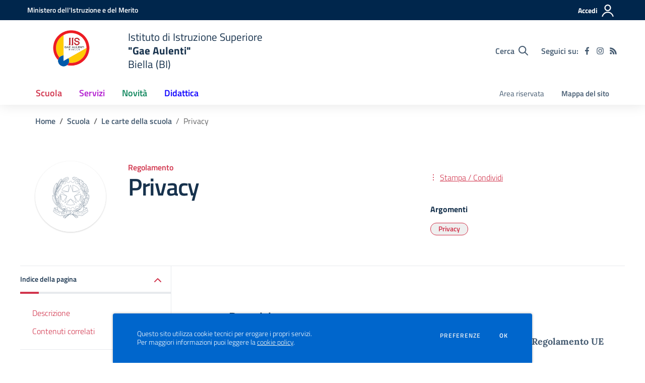

--- FILE ---
content_type: text/css; charset=UTF-8
request_url: https://iisgaeaulenti.edu.it/css/colori-personalizzati.css?v=2023.06.29.1520
body_size: 3284
content:
/* --------------------------------------------------------
 * Theme Name: SCUOLASTICO
 * Theme URI: https://www.scuolastico.it/
 * Author: Karon S.r.l.
 * Author URI: https://www.karon.it/
 * --------------------------------------------------------
 */

#pre-header {
    background-color: #00264c !important;
}
@media (max-width: 991.98px) {
    #access-modal.modal .access-mobile-bg {
        background-color: #00264c !important;
    }
}
@media (min-width: 992px) {
    #access-modal.modal .modal-dialog .modal-content .modal-body::before {
        background-color: #00264c !important;
    }
}

.section-hero-left {
    background-color: #0066cc !important;
    background: unset
}
#foto-principale-home-page.section-hero-left .hero-title h1,
#foto-principale-home-page.section-hero-left .hero-title .h1,
#foto-principale-home-page.section-hero-left .hero-title h2,
#foto-principale-home-page.section-hero-left .hero-title .h2,
#foto-principale-home-page.section-hero-left .hero-title h4,
#foto-principale-home-page.section-hero-left .hero-title .h4 {
    color: #f5f5f0 !important;
}
#foto-principale-home-page.section-hero-left svg {
    fill: #0066cc !important;
}
#foto-principale-home-page.section-hero-left .hero-title a.btn {
    color: #f5f5f0 !important;
    box-shadow: inset 0 0 0 1px #f5f5f0 !important;
}
#foto-principale-home-page.section-hero-left .hero-title a.btn:hover {
    color: rgb(0, 0, 0) !important;
}

.section-banner-avvisi {
    background-color: #ffcc00 !important;
}
.section-banner-avvisi a:first-of-type {
    color: #333333 !important;
}
.section-banner-avvisi .btn-outline-white {
    color: #333333 !important;
    box-shadow: inset 0 0 0 1px #333333 !important;
}
.section-banner-avvisi .btn-outline-white:hover {
    color: rgb(0, 0, 0) !important;
}

.footer-wrapper {
    background-color: #004080 !important;
    color: #FFFFFF !important;
}
.footer-wrapper .logo-footer h1, .footer-wrapper .logo-footer .h1,
.footer-wrapper h3, .footer-wrapper .h3,
.footer-wrapper a,
.footer-wrapper .footer-social
{
    color: #FFFFFF !important;
}
.footer-wrapper .footer-social a svg {
    fill: #FFFFFF !important;
}
.footer-text::before,
.footer-text::after {
    background-color: #FFFFFF !important;
}

.cookiebar {
    background-color: #0066cc !important;
    color: #f5f5f0 !important;
}
.cookiebar a {
    color: #f5f5f0 !important;
}

--- FILE ---
content_type: image/svg+xml
request_url: https://iisgaeaulenti.edu.it/bootstrap-italia/svg/sprite.svg
body_size: 46099
content:
<?xml version="1.0" encoding="utf-8"?><svg xmlns="http://www.w3.org/2000/svg" xmlns:xlink="http://www.w3.org/1999/xlink"><defs><svg viewBox="0 0 24 24" id="it-arrow-down" xmlns="http://www.w3.org/2000/svg"><path d="M17.9 13.2l-5.4 5.3V3h-1v15.5l-5.4-5.3-.7.7 6.6 6.5 6.6-6.5zM12 19z"/><path fill="none" d="M0 0h24v24H0z"/></svg><svg viewBox="0 0 24 24" id="it-arrow-down-circle" xmlns="http://www.w3.org/2000/svg"><path d="M15.6 13.2l.7.7-4.3 4.3-4.3-4.3.7-.7 3.1 3.1V7h1v9.2zM22 12A10 10 0 1112 2a10 10 0 0110 10zm-1 0a9 9 0 10-9 9 9 9 0 009-9z"/><path fill="none" d="M0 0h24v24H0z"/></svg><svg viewBox="0 0 24 24" id="it-arrow-down-triangle" xmlns="http://www.w3.org/2000/svg"><path d="M9.2 12h5.6a1 1 0 01.7 1.7L12 17.3l-3.5-3.6a1 1 0 01.7-1.7z"/><path fill="none" d="M0 0h24v24H0z"/></svg><svg viewBox="0 0 24 24" id="it-arrow-left" xmlns="http://www.w3.org/2000/svg"><path d="M21 11.5H5.5l5.3-5.4-.7-.7L3.6 12l6.5 6.6.7-.7-5.3-5.4H21zM5 12z"/><path fill="none" d="M0 0h24v24H0z"/></svg><svg viewBox="0 0 24 24" id="it-arrow-left-circle" xmlns="http://www.w3.org/2000/svg"><path d="M7.7 11.5H17v1H7.8l3 3.1-.7.7L5.8 12l4.3-4.3.7.7zM22 12A10 10 0 1112 2a10 10 0 0110 10zm-1 0a9 9 0 10-9 9 9 9 0 009-9z"/><path fill="none" d="M0 0h24v24H0z"/></svg><svg viewBox="0 0 24 24" id="it-arrow-left-triangle" xmlns="http://www.w3.org/2000/svg"><path d="M12 9.2v5.6a1 1 0 01-1.7.7L6.8 12l3.5-3.5a1 1 0 011.7.7z"/><path fill="none" d="M0 0h24v24H0z"/></svg><svg viewBox="0 0 24 24" id="it-arrow-right" xmlns="http://www.w3.org/2000/svg"><path d="M13.9 5.4l-.7.7 5.3 5.4H3v1h15.5l-5.3 5.4.7.7 6.6-6.6zM19 12z"/><path fill="none" d="M0 0h24v24H0z"/></svg><svg viewBox="0 0 24 24" id="it-arrow-right-circle" xmlns="http://www.w3.org/2000/svg"><path d="M13.9 7.7l4.3 4.3-4.3 4.3-.7-.7 3.1-3.1H7v-1h9.2l-3-3.1zM22 12A10 10 0 1112 2a10 10 0 0110 10zm-1 0a9 9 0 10-9 9 9 9 0 009-9z"/><path fill="none" d="M0 0h24v24H0z"/></svg><svg viewBox="0 0 24 24" id="it-arrow-right-triangle" xmlns="http://www.w3.org/2000/svg"><path d="M12 14.8V9.2a1 1 0 011.7-.7l3.5 3.5-3.5 3.5a1 1 0 01-1.7-.7z"/><path fill="none" d="M0 0h24v24H0z"/></svg><svg viewBox="0 0 24 24" id="it-arrow-up" xmlns="http://www.w3.org/2000/svg"><path d="M18.6 10.1L12 3.5l-6.6 6.6.7.7 5.4-5.3V21h1V5.5l5.4 5.3zM12 5z"/><path fill="none" d="M0 0h24v24H0z"/></svg><svg viewBox="0 0 24 24" id="it-arrow-up-circle" xmlns="http://www.w3.org/2000/svg"><path d="M12 5.8l4.3 4.3-.7.7-3.1-3.1V17h-1V7.8l-3.1 3-.7-.7zM22 12A10 10 0 1112 2a10 10 0 0110 10zm-1 0a9 9 0 10-9 9 9 9 0 009-9z"/><path fill="none" d="M0 0h24v24H0z"/></svg><svg viewBox="0 0 24 24" id="it-arrow-up-triangle" xmlns="http://www.w3.org/2000/svg"><path d="M14.8 12H9.2a1 1 0 01-.7-1.7L12 6.8l3.5 3.5a1 1 0 01-.7 1.7z"/><path fill="none" d="M0 0h24v24H0z"/></svg><svg viewBox="0 0 24 24" id="it-ban" xmlns="http://www.w3.org/2000/svg"><path d="M12 2C6.5 2 2 6.5 2 12s4.5 10 10 10 10-4.5 10-10S17.5 2 12 2zM5.2 17.6C3.8 16 3.1 14 3.1 11.9s.7-4.1 2.1-5.7l12.7 12.7C14 22 8.3 21.4 5.2 17.6zm13.4.5L5.9 5.4c3.7-3.3 9.4-3 12.7.7 3.1 3.4 3.1 8.6 0 12z"/><path fill="none" d="M0 0h24v24H0z"/></svg><svg viewBox="0 0 24 24" id="it-behance" xmlns="http://www.w3.org/2000/svg"><path fill="none" d="M0 0h24v24H0z"/><path d="M7.83 5.75a8 8 0 011.6.15 3.38 3.38 0 011.24.51c.345.233.62.554.8.93.202.456.298.952.28 1.45a2.68 2.68 0 01-.42 1.54 3.05 3.05 0 01-1.25 1 2.92 2.92 0 011.68 1.15c.393.59.59 1.29.56 2a3.39 3.39 0 01-.32 1.59 3.08 3.08 0 01-1 1.11 4.27 4.27 0 01-1.4.64A6 6 0 018 18H2V5.75h5.83zm-.35 5a2 2 0 001.19-.35c.328-.27.5-.687.46-1.11A1.47 1.47 0 009 8.54a1.16 1.16 0 00-.42-.43A1.8 1.8 0 008 7.9a3.26 3.26 0 00-.7-.06H4.74v2.87l2.74.04zm.15 5.22c.252.003.503-.02.75-.07a2 2 0 00.62-.3 1.39 1.39 0 00.44-.49 1.73 1.73 0 00.16-.8A1.64 1.64 0 009.09 13a2.33 2.33 0 00-1.41-.4H4.74v3.38l2.89-.01zm8.54-.08a2.18 2.18 0 001.58.54 2.24 2.24 0 001.25-.37 1.6 1.6 0 00.65-.79h2.15a4.06 4.06 0 01-1.58 2.29 4.64 4.64 0 01-2.58.69 5.23 5.23 0 01-1.9-.33 4 4 0 01-2.33-2.44 5.25 5.25 0 01-.32-1.89 5.12 5.12 0 01.33-1.86 4.14 4.14 0 01.93-1.49 4.48 4.48 0 011.44-1 4.59 4.59 0 011.85-.36 4.31 4.31 0 012 .44A4 4 0 0121 10.5c.37.505.636 1.08.78 1.69a6.18 6.18 0 01.17 2h-6.38a2.5 2.5 0 00.6 1.7zM19 11.22a1.83 1.83 0 00-1.38-.49 2 2 0 00-1 .2 1.8 1.8 0 00-.62.49 1.62 1.62 0 00-.33.62 2.87 2.87 0 00-.11.59h4a2.4 2.4 0 00-.56-1.41zm-3.93-4.65h4.98v1.21h-4.98V6.57z"/></svg><svg viewBox="0 0 24 24" id="it-bookmark" xmlns="http://www.w3.org/2000/svg"><path d="M18 22.7l-6-6-6 6V2h12v20.7zm-6-7.4l5 5V3H7v17.3l5-5z"/><path fill="none" d="M0 0h24v24H0z"/></svg><svg viewBox="0 0 24 24" id="it-box" xmlns="http://www.w3.org/2000/svg"><path d="M21 2H3v4h1v16h16V6h1V2zm-2 19H5V6h14v15zm1-16H4V3h16v2z"/><path d="M8 8h8v1H8z"/><g><path fill="none" d="M0 0h24v24H0z"/></g></svg><svg viewBox="0 0 24 24" id="it-burger" xmlns="http://www.w3.org/2000/svg"><path d="M22 5v1H2V5zM2 12.5h20v-1H2zM2 19h20v-1H2z"/><path fill="none" d="M0 0h24v24H0z"/></svg><svg viewBox="0 0 24 24" id="it-calendar" xmlns="http://www.w3.org/2000/svg"><path d="M20.5 4H17V3h-1v1H8V3H7v1H3.5A1.5 1.5 0 002 5.5v13A1.5 1.5 0 003.5 20h17a1.5 1.5 0 001.5-1.5v-13A1.5 1.5 0 0020.5 4zm.5 14.5a.5.5 0 01-.5.5h-17a.5.5 0 01-.5-.5v-13a.5.5 0 01.5-.5H7v1h1V5h8v1h1V5h3.5a.5.5 0 01.5.5zM4 8h16v1H4z"/><path fill="none" d="M0 0h24v24H0z"/></svg><svg viewBox="0 0 24 24" id="it-camera" xmlns="http://www.w3.org/2000/svg"><path d="M20.5 20h-17A1.5 1.5 0 012 18.5v-10A1.5 1.5 0 013.5 7h4.3l1.5-2.3a1.5 1.5 0 011.2-.7h3a1.5 1.5 0 011.2.7L16.2 7h4.3A1.5 1.5 0 0122 8.5v10a1.5 1.5 0 01-1.5 1.5zM3.5 8a.5.5 0 00-.5.5v10a.5.5 0 00.5.5h17a.5.5 0 00.5-.5v-10a.5.5 0 00-.5-.5h-4.8l-1.8-2.8-.4-.2h-3l-.4.2L8.3 8zM12 18a5 5 0 115-5 5 5 0 01-5 5zm0-9a4 4 0 104 4 4 4 0 00-4-4zM7 5H4v1h3z"/><path fill="none" d="M0 0h24v24H0z"/></svg><svg viewBox="0 0 24 24" id="it-card" xmlns="http://www.w3.org/2000/svg"><path d="M20.5 5h-17A1.5 1.5 0 002 6.5v11A1.5 1.5 0 003.5 19h17a1.5 1.5 0 001.5-1.5v-11A1.5 1.5 0 0020.5 5zM3 9h18v3H3zm18 8.5a.5.5 0 01-.5.5h-17a.5.5 0 01-.5-.5V13h18zM3 8V6.5a.5.5 0 01.5-.5h17a.5.5 0 01.5.5V8zm5 7H4v-1h4z"/><path fill="none" d="M0 0h24v24H0z"/></svg><svg viewBox="0 0 24 24" id="it-chart-line" xmlns="http://www.w3.org/2000/svg"><path d="M21 20v1H3V3h1v17z"/><path d="M10.5 9.2l2.5 2.5 6-6v3.8h1V4h-5.5v1h3.8L13 10.3l-2.5-2.5-4.3 4.3.6.8z"/><g><path fill="none" d="M0 0h24v24H0z"/></g></svg><svg viewBox="0 0 24 24" id="it-check" xmlns="http://www.w3.org/2000/svg"><path d="M9.6 16.9L4 11.4l.8-.7 4.8 4.8 8.5-8.4.7.7z"/><path fill="none" d="M0 0h24v24H0z"/></svg><svg viewBox="0 0 24 24" id="it-check-circle" xmlns="http://www.w3.org/2000/svg"><path d="M17.1 7.9l.7.7-7.8 7.6-4.7-4.6.7-.7 4 3.9zM22 12A10 10 0 1112 2a10 10 0 0110 10zm-1 0a9 9 0 10-9 9 9 9 0 009-9z"/><path fill="none" d="M0 0h24v24H0z"/></svg><svg viewBox="0 0 24 24" id="it-chevron-left" xmlns="http://www.w3.org/2000/svg"><path d="M14.6 17.2L9 11.6 14.6 6l.8.7-4.9 4.9 4.9 4.9z"/></svg><svg viewBox="0 0 24 24" id="it-chevron-right" xmlns="http://www.w3.org/2000/svg"><path d="M9.8 17.2l-.8-.7 4.9-4.9L9 6.7l.8-.7 5.6 5.6z"/></svg><svg viewBox="0 0 24 24" id="it-clip" xmlns="http://www.w3.org/2000/svg"><path d="M11 22a2.9 2.9 0 01-3-3V6a4 4 0 018 0v10h-1V6a3 3 0 00-6 0v13a2 2 0 004 0V8a1 1 0 00-2 0v8h-1V8a2 2 0 014 0v11a2.9 2.9 0 01-3 3z"/><path fill="none" d="M0 0h24v24H0z"/></svg><svg viewBox="0 0 24 24" id="it-clock" xmlns="http://www.w3.org/2000/svg"><path d="M11.5 5h1v7.5H7v-1h4.5zM22 12A10 10 0 1112 2a10 10 0 0110 10zm-1 0a9 9 0 10-9 9 9 9 0 009-9z"/><path fill="none" d="M0 0h24v24H0z"/></svg><svg viewBox="0 0 24 24" id="it-close" xmlns="http://www.w3.org/2000/svg"><path d="M12.7 12l3.7 3.6-.8.8-3.6-3.7-3.6 3.7-.8-.8 3.7-3.6-3.7-3.6.8-.8 3.6 3.7 3.6-3.7.8.8z"/><path fill="none" d="M0 0h24v24H0z"/></svg><svg viewBox="0 0 24 24" id="it-close-big" xmlns="http://www.w3.org/2000/svg"><path d="M12.7 12l6.7 6.6-.8.8-6.6-6.7-6.6 6.7-.8-.8 6.7-6.6-6.7-6.6.8-.8 6.6 6.7 6.6-6.7.8.8z"/><path fill="none" d="M0 0h24v24H0z"/></svg><svg viewBox="0 0 24 24" id="it-close-circle" xmlns="http://www.w3.org/2000/svg"><path d="M16.3 8.3L12.6 12l3.7 3.6-.7.7-3.7-3.6-3.6 3.6-.7-.7 3.6-3.6-3.6-3.7.7-.7 3.6 3.7 3.7-3.7zM22 12A10 10 0 1112 2a10 10 0 0110 10zm-1 0a9 9 0 10-9 9 9 9 0 009-9z"/><path fill="none" d="M0 0h24v24H0z"/></svg><svg viewBox="0 0 24 24" id="it-code-circle" xmlns="http://www.w3.org/2000/svg"><path d="M19 12l-2.9 2.9-.7-.8 2.1-2.1-2.1-2.1.7-.8zM7.9 9.1L5 12l2.9 2.9.7-.8L6.5 12l2.1-2.1zM22 12A10 10 0 1112 2a10 10 0 0110 10zm-1 0a9 9 0 10-9 9 9 9 0 009-9zM9.6 16.5l1 .3 3.7-9.3-.9-.3z"/><path fill="none" d="M0 0h24v24H0z"/></svg><svg viewBox="0 0 24 24" id="it-collapse" xmlns="http://www.w3.org/2000/svg"><path d="M16.5 15.4l-4.9-4.9-4.9 4.9-.7-.8L11.6 9l5.6 5.6z"/></svg><svg viewBox="0 0 24 24" id="it-comment" xmlns="http://www.w3.org/2000/svg"><path d="M19 3H5a2 2 0 00-2 2v10a2 2 0 002 2h2v5.4l1.7-1.7 3.7-3.7H19a2 2 0 002-2V5a2 2 0 00-2-2zm1 12a.9.9 0 01-1 1h-7l-4 4v-4H5a.9.9 0 01-1-1V5a.9.9 0 011-1h14a.9.9 0 011 1zM9 10a.9.9 0 01-1 1 .9.9 0 01-1-1 .9.9 0 011-1 .9.9 0 011 1zm4 0a1 1 0 01-2 0 1 1 0 012 0zm4 0a1 1 0 01-2 0 1 1 0 012 0z"/><path fill="none" d="M0 0h24v24H0z"/></svg><svg viewBox="0 0 24 24" id="it-copy" xmlns="http://www.w3.org/2000/svg"><path d="M19.5 4H18v-.6A1.5 1.5 0 0016.5 2h-11A1.5 1.5 0 004 3.4v15.2A1.5 1.5 0 005.5 20H7v.6A1.5 1.5 0 008.5 22h11a1.5 1.5 0 001.5-1.4V5.4A1.5 1.5 0 0019.5 4zM5 18.6V3.4a.5.5 0 01.5-.4h11a.5.5 0 01.5.4v15.2a.5.5 0 01-.5.4h-11a.5.5 0 01-.5-.4zm15 2a.5.5 0 01-.5.4h-11a.5.5 0 01-.5-.4V20h8.5a1.5 1.5 0 001.5-1.4V5h1.5a.5.5 0 01.5.4z"/><path fill="none" d="M0 0h24v24H0z"/></svg><svg viewBox="0 0 24 24" id="it-delete" xmlns="http://www.w3.org/2000/svg"><path d="M15.5 4v-.5c0-.8-.7-1.5-1.5-1.5h-4c-.8 0-1.5.7-1.5 1.5V4H3v1h2v15.5c0 .8.7 1.5 1.5 1.5h11c.8 0 1.5-.7 1.5-1.5V5h2V4h-5.5zm-6-.5c0-.3.2-.5.5-.5h4c.3 0 .5.2.5.5V4h-5v-.5zm8.5 17c0 .3-.2.5-.5.5h-11c-.3 0-.5-.2-.5-.5V5h12v15.5z"/><path d="M11.5 8h1v10h-1zM8 8h1v10H8zM15 8h1v10h-1z"/><g><path fill="none" d="M0 0h24v24H0z"/></g></svg><svg viewBox="0 0 24 24" id="it-designers-italia" xmlns="http://www.w3.org/2000/svg"><path d="M8.7 20.2v-13h3.6v13.1l-3.6-.1zM23 10.1h-3.3v6.5c0 .2.1.4.3.6s.4.2.8.2h2.1l.2 2.8c-1.2.3-2.1.4-2.8.4-1.6 0-2.7-.3-3.3-1.1-.6-.7-.9-2-.9-3.9v-12h3.6v3.6H23v2.9zm-19.8 1c-.6 0-1.2-.2-1.6-.6-.4-.4-.6-.9-.6-1.5s.2-1.1.6-1.5c.4-.5.9-.7 1.6-.7s1.1.2 1.5.6c.4.5.6 1 .6 1.6s-.2 1.1-.6 1.5c-.4.4-.9.6-1.5.6z"/><path fill="none" d="M0 0h24v24H0z"/></svg><svg viewBox="0 0 24 24" id="it-download" xmlns="http://www.w3.org/2000/svg"><path d="M12 14.2L7.7 9.9l.7-.7 3.1 3.1V3h1v9.2l3.1-3 .7.7zm7-2.2v7.5a.5.5 0 01-.5.5h-13a.5.5 0 01-.5-.5V12H4v7.5A1.5 1.5 0 005.5 21h13a1.5 1.5 0 001.5-1.5V12z"/><path fill="none" d="M0 0h24v24H0z"/></svg><svg viewBox="0 0 24 24" id="it-error" xmlns="http://www.w3.org/2000/svg"><path d="M11.5 14.2V5.7h1.2v8.5zm-.1 4.1h1.2v-1.8h-1.2zM22 7.9v8.3L16.1 22H7.9L2 16.2V7.9L7.9 2h8.2zm-1 .4L15.7 3H8.3L3 8.3v7.5L8.3 21h7.4l5.3-5.2z"/><path fill="none" d="M0 0h24v24H0z"/></svg><svg viewBox="0 0 24 24" id="it-exchange-circle" xmlns="http://www.w3.org/2000/svg"><path d="M12 2a10 10 0 1010 10A10 10 0 0012 2zm0 19a9 9 0 119-9 9 9 0 01-9 9zm5.1-8.9l.8.8-4.3 4.3a1.5 1.5 0 01-1.1.4 1.5 1.5 0 01-1.1-.4L9 14.7V17H8v-4h4v1H9.7l2.4 2.5h.8zm-6-4.6l-4.2 4.4-.8-.8 4.3-4.3a1.5 1.5 0 011.1-.4 1.5 1.5 0 011.1.4L15 9.3V7h1v4h-4v-1h2.3l-2.4-2.5h-.8z"/><path fill="none" d="M0 0h24v24H0z"/></svg><svg viewBox="0 0 24 24" id="it-expand" xmlns="http://www.w3.org/2000/svg"><path d="M11.6 15.4L6 9.8l.7-.8 4.9 4.9L16.5 9l.7.8z"/></svg><svg viewBox="0 0 24 24" id="it-external-link" xmlns="http://www.w3.org/2000/svg"><path d="M21 3v6h-1V4.7l-7.6 7.7-.8-.8L19.3 4H15V3zm-4 16.5a.5.5 0 01-.5.5h-12a.5.5 0 01-.5-.5v-12a.5.5 0 01.5-.5H12V6H4.5A1.5 1.5 0 003 7.5v12A1.5 1.5 0 004.5 21h12a1.5 1.5 0 001.5-1.5V12h-1z"/><path fill="none" d="M0 0h24v24H0z"/></svg><svg viewBox="0 0 24 24" id="it-facebook" xmlns="http://www.w3.org/2000/svg"><path fill="none" d="M0 0h24v24H0z"/><path d="M13.55 22v-9.11h3.07l.46-3.56h-3.53V7.05c0-1 .29-1.73 1.77-1.73h1.87V2.14A25.14 25.14 0 0014.45 2c-2.72 0-4.58 1.66-4.58 4.7v2.62H6.81v3.57h3.06V22h3.68z"/></svg><svg viewBox="0 0 24 24" id="it-facebook-square" xmlns="http://www.w3.org/2000/svg"><path fill="none" d="M0 0h24v24H0z"/><path d="M20 3H4a1 1 0 00-1 1v16a1 1 0 001 1h8.63v-6.95h-2.37v-2.74h2.34v-2a3.28 3.28 0 013.5-3.6c.705 0 1.41.04 2.11.12v2.44h-1.44c-1.13 0-1.34.53-1.34 1.32v1.74h2.7l-.35 2.72h-2.35v7H20a1 1 0 001-1V4a1 1 0 00-1-1z"/></svg><svg viewBox="0 0 24 24" id="it-file" xmlns="http://www.w3.org/2000/svg"><path d="M14.7 2H6.5A1.5 1.5 0 005 3.5v17A1.5 1.5 0 006.5 22h11a1.5 1.5 0 001.5-1.5V6.3zm.3 1.7L17.3 6h-1.8a.5.5 0 01-.5-.5zM17.5 21h-11a.5.5 0 01-.5-.5v-17a.5.5 0 01.5-.5H14v2.5A1.5 1.5 0 0015.5 7H18v13.5a.5.5 0 01-.5.5zM8 9h8v1H8zm0 2h8v1H8zm0 2h4v1H8z"/><path fill="none" d="M0 0h24v24H0z"/></svg><svg viewBox="0 0 24 24" id="it-files" xmlns="http://www.w3.org/2000/svg"><path d="M15.7 2H7.5A1.5 1.5 0 006 3.5V4h-.5A1.5 1.5 0 004 5.5v15A1.5 1.5 0 005.5 22h11a1.5 1.5 0 001.5-1.5V20h.5a1.5 1.5 0 001.5-1.5V6.3zm.3 1.7L18.3 6h-1.8a.5.5 0 01-.5-.5zm1 16.8a.5.5 0 01-.5.5h-11a.5.5 0 01-.5-.5v-15a.5.5 0 01.5-.5H6v13.5A1.5 1.5 0 007.5 20H17zm1.5-1.5h-11a.5.5 0 01-.5-.5v-15a.5.5 0 01.5-.5H15v2.5A1.5 1.5 0 0016.5 7H19v11.5a.5.5 0 01-.5.5zM9 9h8v1H9zm0 2h8v1H9zm0 2h4v1H9z"/><path fill="none" d="M0 0h24v24H0z"/></svg><svg viewBox="0 0 24 24" id="it-flag" xmlns="http://www.w3.org/2000/svg"><path d="M17.1 8l3.3-5H5V2H4v20h1v-9h15.4l-3.3-5zM5 4h13.6l-2.7 4 2.7 4H5V4z"/><path fill="none" d="M0 0h24v24H0z"/></svg><svg viewBox="0 0 24 24" id="it-flickr" xmlns="http://www.w3.org/2000/svg"><path fill="none" d="M0 0h24v24H0z"/><circle cx="6.73" cy="12" r="4.73"/><circle cx="17.27" cy="12" r="4.73"/></svg><svg viewBox="0 0 24 24" id="it-flickr-square" xmlns="http://www.w3.org/2000/svg"><path fill="none" d="M0 0h24v24H0z"/><path d="M20 4a3.26 3.26 0 00-2.38-1H6.38A3.26 3.26 0 004 4a3.26 3.26 0 00-1 2.37v11.25A3.26 3.26 0 004 20a3.26 3.26 0 002.39 1h11.24A3.38 3.38 0 0021 17.62V6.37A3.26 3.26 0 0020 4zm-9.56 9.77a2.5 2.5 0 01-3.51 0 2.49 2.49 0 010-3.52 2.5 2.5 0 013.51 0 2.49 2.49 0 010 3.52zm6.61 0A2.49 2.49 0 0112.82 12a2.49 2.49 0 014.24-1.76 2.49 2.49 0 010 3.52l-.01.01z"/></svg><svg viewBox="0 0 24 24" id="it-folder" xmlns="http://www.w3.org/2000/svg"><path d="M20 6h-8l-2-2H4a2 2 0 00-2 2v12a2 2 0 002 2h16a2 2 0 002-2V8a2 2 0 00-2-2zm1 12a.9.9 0 01-1 1H4a.9.9 0 01-1-1V6a.9.9 0 011-1h5.6l1.7 1.7.3.3H20a.9.9 0 011 1zM4 8h16v1H4z"/><path fill="none" d="M0 0h24v24H0z"/></svg><svg viewBox="0 0 24 24" id="it-fullscreen" xmlns="http://www.w3.org/2000/svg"><path d="M4 20h4.5v1H3v-5.5h1zM3 8.5h1V4h4.5V3H3zM20 20h-4.5v1H21v-5.5h-1zM15.5 3v1H20v4.5h1V3z"/><g><path fill="none" d="M0 0h24v24H0z"/></g></svg><svg viewBox="0 0 24 24" id="it-funnel" xmlns="http://www.w3.org/2000/svg"><path d="M14 22h-1v-8.65L20.05 3H4l7 10.35V22h-1v-8.35L2.05 2H22l-8 11.65z"/><path fill="none" d="M0 0h24v24H0z"/></svg><svg viewBox="0 0 24 24" id="it-github" xmlns="http://www.w3.org/2000/svg"><path fill="none" d="M0 0h24v24H0z"/><path d="M12 2a10 10 0 00-3.16 19.49c.5.09.68-.22.68-.48v-1.7C6.73 19.91 6.14 18 6.14 18A2.69 2.69 0 005 16.5c-.91-.62.07-.61.07-.61a2.13 2.13 0 011.53 1 2.14 2.14 0 002.91.83 2.16 2.16 0 01.63-1.34c-2.14-.21-4.52-1.07-4.52-4.9a3.89 3.89 0 011-2.69 3.57 3.57 0 01.1-2.64s.84-.27 2.75 1a9.63 9.63 0 015 0c1.91-1.29 2.75-1 2.75-1 .37.835.405 1.78.1 2.64a3.89 3.89 0 011 2.69c0 3.84-2.34 4.68-4.57 4.93.482.49.73 1.164.68 1.85v2.75c0 .33.18.58.69.48A10 10 0 0012 2z"/></svg><svg viewBox="0 0 24 24" id="it-google" xmlns="http://www.w3.org/2000/svg"><path d="M12.545 10.239v3.821h5.445c-.712 2.315-2.647 3.972-5.445 3.972a6.033 6.033 0 110-12.064c1.498 0 2.866.549 3.921 1.453l2.814-2.814A9.969 9.969 0 0012.545 2C7.021 2 2.543 6.477 2.543 12s4.478 10 10.002 10c8.396 0 10.249-7.85 9.426-11.748l-9.426-.013z"/></svg><svg viewBox="0 0 24 24" id="it-hearing" xmlns="http://www.w3.org/2000/svg"><path d="M20 9a6.8 6.8 0 01-3.5 6l-2 1.1a3.3 3.3 0 00-1.5 2.7A3.2 3.2 0 019.8 22h-.6a3.4 3.4 0 01-3-2.1l.9-.5A2.3 2.3 0 009.2 21h.6a2.1 2.1 0 001.6-.7 2 2 0 00.6-1.5 4 4 0 012-3.5l2-1.2A5.9 5.9 0 0019 9a6 6 0 00-6-6 6 6 0 00-4.8 2.4l-.8-.6A7 7 0 0113 2a7 7 0 017 7zM7.5 12A5.5 5.5 0 002 6.5v1a4.5 4.5 0 010 9v1A5.5 5.5 0 007.5 12zM5 12a2.9 2.9 0 00-3-3v1a2 2 0 010 4v1a2.9 2.9 0 003-3zm5 0a8 8 0 00-8-8v1a7 7 0 010 14v1a8 8 0 008-8zm5.9.3a4.5 4.5 0 001.2-3.2 4.5 4.5 0 00-1.2-3.2 4.5 4.5 0 00-3.2-1.4A4.8 4.8 0 009.5 6l-.3.3.2.3a8.8 8.8 0 011.3 3v.4h.4a1.5 1.5 0 010 3v1a2.5 2.5 0 002.5-2.5 2.6 2.6 0 00-2-2.5 8.5 8.5 0 00-1.1-2.6 3.9 3.9 0 012.2-.9 3.5 3.5 0 012.4 1 3.5 3.5 0 011 2.6 3.5 3.5 0 01-1 2.6z"/><path fill="none" d="M0 0h24v24H0z"/></svg><svg viewBox="0 0 24 24" id="it-help" xmlns="http://www.w3.org/2000/svg"><path d="M12.8 22h-1.4v-2.1h1.4zm-.1-4.9h-1.2a9.7 9.7 0 01-.1-1.7 2.7 2.7 0 01.3-1.2 5.6 5.6 0 01.7-1.3l2.3-2.1a9.6 9.6 0 001.8-2.1 4.5 4.5 0 00.5-2.3 3 3 0 00-1.1-2.6 6.2 6.2 0 00-3.4-.7 22.9 22.9 0 00-3.6.5l-1 .3-.2-1.2h.1a18.1 18.1 0 014.7-.8 7.4 7.4 0 014.3 1 4.2 4.2 0 011.4 3.5 5 5 0 01-.5 2.7 8.6 8.6 0 01-1.9 2.2 19.7 19.7 0 00-1.8 1.6 6.2 6.2 0 00-.9 1.2 2.3 2.3 0 00-.4 1.4z"/><path fill="none" d="M0 0h24v24H0z"/></svg><svg viewBox="0 0 24 24" id="it-help-circle" xmlns="http://www.w3.org/2000/svg"><path d="M12 2a10 10 0 1010 10A10 10 0 0012 2zm0 19a9 9 0 119-9 9 9 0 01-9 9zm-1.2-4.5H12v1.8h-1.2zm4.5-8a4.2 4.2 0 01-.3 1.8 5.4 5.4 0 01-1.3 1.4L12.3 13a2.8 2.8 0 00-.4 1.2v.6H11a3 3 0 01-.2-1 2.1 2.1 0 01.5-1.2 9 9 0 011.4-1.4 6.4 6.4 0 001.2-1.3 2.6 2.6 0 00.3-1.4 1.7 1.7 0 00-.6-1.4 3.5 3.5 0 00-2-.4L9.3 7h-.5v-.8a10.2 10.2 0 013-.5 4.9 4.9 0 012.7.6 2.7 2.7 0 01.8 2.2z"/><path fill="none" d="M0 0h24v24H0z"/></svg><svg viewBox="0 0 24 24" id="it-horn" xmlns="http://www.w3.org/2000/svg"><path d="M5 9a3 3 0 000 6h.5L7 19.3A2.5 2.5 0 009.3 21h.2a1.4 1.4 0 001.2-.6 1.4 1.4 0 00.2-1.4l-1.3-4h1.8l8.6 3.8V4.7L11.4 9zm5 10.3a.7.7 0 01-.1.5l-.4.2h-.2a1.5 1.5 0 01-1.4-1l-1.3-4h1.9zM5 14a2 2 0 010-4h6v4zm14 3.2l-7-3V9.8l7-3.5zM22 9v6h-1V9z"/><path fill="none" d="M0 0h24v24H0z"/></svg><svg viewBox="0 0 24 24" id="it-inbox" xmlns="http://www.w3.org/2000/svg"><path d="M4 2v14h3.7l1 2h6.6l1-2H20V2H4zm15 13h-3.3l-1 2H9.3l-1-2H5V3h14v12z"/><path d="M19 17h1v5H4v-5h1v4h14zM7 5h10v1H7zM7 8h10v1H7zM7 11h10v1H7z"/><g><path fill="none" d="M0 0h24v24H0z"/></g></svg><svg viewBox="0 0 24 24" id="it-info-circle" xmlns="http://www.w3.org/2000/svg"><path d="M12 2a10 10 0 1010 10A10 10 0 0012 2zm0 19a9 9 0 119-9 9 9 0 01-9 9zm-.7-15h1.5v2h-1.5zm0 3h1.5v9h-1.5z"/><path fill="none" d="M0 0h24v24H0z"/></svg><svg viewBox="0 0 24 24" id="it-instagram" xmlns="http://www.w3.org/2000/svg"><path fill="none" d="M0 0h24v24H0z"/><path d="M12 4.62l-.01.08H8.35a5.12 5.12 0 00-1.67.31c-.38.15-.72.382-1 .68-.298.28-.53.62-.68 1a5.12 5.12 0 00-.3 1.68v7.28c.01.57.114 1.134.31 1.67.15.38.382.72.68 1 .28.298.62.53 1 .68.536.196 1.1.3 1.67.31.95.05 1.24.05 3.64.05 2.4 0 2.64-.05 3.64-.05a5.12 5.12 0 001.67-.31A3.08 3.08 0 0019 17.31a5.12 5.12 0 00.3-1.68c.05-.95.05-1.24.05-3.64 0-2.4-.05-2.64-.05-3.64a5.12 5.12 0 00-.31-1.67 2.77 2.77 0 00-.68-1 2.77 2.77 0 00-1-.68 5.12 5.12 0 00-1.67-.38H12zM12 3v.05h3.71a6.9 6.9 0 012.19.42 4.64 4.64 0 012.68 2.63A6.9 6.9 0 0121 8.29c0 .96.05 1.27.05 3.71S21 14.71 21 15.71a6.9 6.9 0 01-.47 2.24 4.64 4.64 0 01-2.63 2.63 6.9 6.9 0 01-2.19.42c-.96.05-1.27.05-3.71.05S9.29 21 8.29 21a6.9 6.9 0 01-2.19-.47 4.64 4.64 0 01-2.63-2.63 6.9 6.9 0 01-.42-2.19V12 8.29a6.9 6.9 0 01.42-2.19A4.64 4.64 0 016.1 3.42 6.9 6.9 0 018.29 3H12zm0 4.38a4.62 4.62 0 110 9.24 4.62 4.62 0 010-9.24zM12 15a3 3 0 100-6 3 3 0 000 6zm4.8-6.72a1.08 1.08 0 110-2.16 1.08 1.08 0 010 2.16z"/></svg><svg viewBox="0 0 24 24" id="it-key" xmlns="http://www.w3.org/2000/svg"><path d="M18 10a2 2 0 102 2 2 2 0 00-2-2zm0 3a1 1 0 111-1 .9.9 0 01-1 1zm-1-6a5.1 5.1 0 00-4.6 3H3.3l-2 2 3 3H7v-1h.3l1 1H11v-1h1.4a5.1 5.1 0 004.6 3 5 5 0 000-10zm0 9a4.1 4.1 0 01-3.8-2.7V13H10v1H8.7l-1-1H6v1H4.7l-2-2 1-1h9.4v-.3A4.1 4.1 0 0117 8a4 4 0 010 8z"/><path fill="none" d="M0 0h24v24H0z"/></svg><svg viewBox="0 0 24 24" id="it-less-circle" xmlns="http://www.w3.org/2000/svg"><path d="M12 3a9 9 0 016.36 15.36A9 9 0 015.64 5.62 8.93 8.93 0 0112 3m0-1a10 10 0 107.07 2.93A9.93 9.93 0 0012 2z"/><rect x="7" y="11.25" width="10" height="1.5" rx=".75"/><g><path fill="none" d="M0 0h24v24H0z"/></g></svg><svg viewBox="0 0 24 24" id="it-link" xmlns="http://www.w3.org/2000/svg"><path d="M13.4 13.4l-.7-.7a2.9 2.9 0 00.9-2.1 2.7 2.7 0 00-.9-2.1L9.2 4.9a3.2 3.2 0 00-4.3 0 3.2 3.2 0 000 4.3L7.8 12l-.7.7-2.9-2.8a4.2 4.2 0 010-5.7 4.2 4.2 0 015.7 0l3.5 3.6a3.6 3.6 0 011.2 2.8 3.6 3.6 0 01-1.2 2.8zm6.4 6.4a4.2 4.2 0 000-5.7l-2.9-2.8-.7.7 2.9 2.8a3.2 3.2 0 010 4.3 3.2 3.2 0 01-4.3 0l-3.5-3.6a2.7 2.7 0 01-.9-2.1 2.9 2.9 0 01.9-2.1l-.7-.7a3.6 3.6 0 00-1.2 2.8 3.6 3.6 0 001.2 2.8l3.5 3.6a3.8 3.8 0 002.8 1.1 3.9 3.9 0 002.9-1.1zm-6.7-6.7"/><path fill="none" d="M0 0h24v24H0z"/></svg><svg viewBox="0 0 24 24" id="it-linkedin" xmlns="http://www.w3.org/2000/svg"><path fill="none" d="M0 0h24v24H0z"/><path d="M16.53 8.68A3.94 3.94 0 0013 10.62V9H9.37v12h3.73v-5.95c0-1.57.29-3.09 2.24-3.09 1.95 0 1.93 1.8 1.93 3.19V21H21v-6.6c0-3.23-.69-5.72-4.47-5.72zM5.16 3a2.17 2.17 0 102.16 2.18A2.16 2.16 0 005.16 3zM3.29 9v12H7V9H3.29zm13.24-.3A3.94 3.94 0 0013 10.62V9H9.37v12h3.73v-5.95c0-1.57.29-3.09 2.24-3.09 1.95 0 1.93 1.8 1.93 3.19V21H21v-6.6c0-3.23-.69-5.72-4.47-5.72v.02zM3.29 21H7V9H3.29v12zM5.16 3a2.17 2.17 0 102.16 2.18A2.16 2.16 0 005.16 3z"/></svg><svg viewBox="0 0 24 24" id="it-linkedin-square" xmlns="http://www.w3.org/2000/svg"><path fill="none" d="M0 0h24v24H0z"/><path d="M19.67 3H4.33A1.32 1.32 0 003 4.3v15.4A1.32 1.32 0 004.33 21h15.34A1.32 1.32 0 0021 19.7V4.3A1.32 1.32 0 0019.67 3zM8.34 18.34H5.67V9.75h2.67v8.59zM7 8.57A1.55 1.55 0 118.55 7 1.54 1.54 0 017 8.57zm11.34 9.77h-2.67v-4.18c0-1 0-2.28-1.39-2.28s-1.6 1.09-1.6 2.21v4.25H10V9.75h2.56v1.17a2.83 2.83 0 012.53-1.39c2.7 0 3.2 1.78 3.2 4.1l.05 4.71z"/></svg><svg viewBox="0 0 24 24" id="it-list" xmlns="http://www.w3.org/2000/svg"><path d="M4 12a.9.9 0 01-1 1 1 1 0 010-2 .9.9 0 011 1zM3 4.5a.9.9 0 00-1 1 .9.9 0 001 1 .9.9 0 001-1 .9.9 0 00-1-1zm0 13a1 1 0 000 2 1 1 0 000-2zM6 5v1h16V5zm0 7.5h16v-1H6zM6 19h16v-1H6z"/><path fill="none" d="M0 0h24v24H0z"/></svg><svg viewBox="0 0 24 24" id="it-lock" xmlns="http://www.w3.org/2000/svg"><path d="M18.5 8.5H17V8A5 5 0 007 8v.5H5.5A1.5 1.5 0 004 10v8.5A1.5 1.5 0 005.5 20h13a1.5 1.5 0 001.5-1.5V10a1.5 1.5 0 00-1.5-1.5zM8 8a4 4 0 018 0v.5H8zm11 10.5a.5.5 0 01-.5.5h-13a.5.5 0 01-.5-.5V10a.5.5 0 01.5-.5h13a.5.5 0 01.5.5z"/><path d="M12 13.25a1 1 0 11-1 1 1 1 0 011-1m0-1a2 2 0 102 2 2 2 0 00-2-2z"/><g><path fill="none" d="M0 0h24v24H0z"/></g></svg><svg viewBox="0 0 24 24" id="it-locked" xmlns="http://www.w3.org/2000/svg"><path d="M16.5 12H16V7a4 4 0 00-8 0v5h-.5a1.1 1.1 0 00-1.1 1.1v6.8A1.1 1.1 0 007.5 21h9a1.1 1.1 0 001.1-1.1v-6.8a1.1 1.1 0 00-1.1-1.1zM9 7a3 3 0 016 0v5H9zm7.6 12.9a.1.1 0 01-.1.1h-9a.1.1 0 01-.1-.1v-6.8h9.2zM13 15.5a.8.8 0 01-.5.8v1.5h-1v-1.5a.8.8 0 01-.5-.8 1 1 0 012 0z"/><path fill="none" d="M0 0h24v24H0z"/></svg><svg viewBox="0 0 24 24" id="it-mail" xmlns="http://www.w3.org/2000/svg"><path d="M20.5 5h-17A1.5 1.5 0 002 6.5v11A1.5 1.5 0 003.5 19h17a1.5 1.5 0 001.5-1.5v-11A1.5 1.5 0 0020.5 5zm-.3 1l-7.1 7.2a1.6 1.6 0 01-2.2 0L3.8 6zM3 17.3V6.6L8.3 12zm.7.7L9 12.7l1.2 1.2a2.7 2.7 0 003.6 0l1.2-1.2 5.3 5.3zm12-6L21 6.6v10.7z"/><path fill="none" d="M0 0h24v24H0z"/></svg><svg viewBox="0 0 24 24" id="it-map-marker" xmlns="http://www.w3.org/2000/svg"><path d="M12 22L6.3 11.6c-1.7-3.1-.6-7 2.6-8.8s7.1-.6 8.8 2.5c.5 1 .8 2 .8 3.1s-.3 2.2-.8 3.1L12 22zm0-19C9 3 6.5 5.5 6.5 8.5c0 .9.2 1.9.7 2.7L12 20l4.8-8.8c1.5-2.6.5-6-2.1-7.5-.8-.5-1.8-.7-2.7-.7z"/><path fill="none" d="M0 0h24v24H0z"/></svg><svg viewBox="0 0 24 24" id="it-map-marker-circle" xmlns="http://www.w3.org/2000/svg"><path d="M17.7 5.3C16 2.2 12 1.1 8.9 2.8s-4.3 5.7-2.5 8.8L12 22l5.7-10.4c.5-1 .8-2 .8-3.1s-.3-2.2-.8-3.2zm-.9 5.8L12 19.9l-4.8-8.8c-.5-.8-.7-1.7-.7-2.7C6.5 5.4 9 3 12 3s5.5 2.5 5.5 5.5c0 .9-.2 1.8-.7 2.6z"/><path d="M12 5c-1.9 0-3.5 1.6-3.5 3.5S10.1 12 12 12s3.5-1.6 3.5-3.5S13.9 5 12 5zm0 6c-1.4 0-2.5-1.1-2.5-2.5S10.6 6 12 6s2.5 1.1 2.5 2.5S13.4 11 12 11z"/><g><path fill="none" d="M0 0h24v24H0z"/></g></svg><svg viewBox="0 0 24 24" id="it-map-marker-minus" xmlns="http://www.w3.org/2000/svg"><path d="M17.7 5.3C16 2.2 12 1.1 8.9 2.8s-4.3 5.7-2.5 8.8L12 22l5.7-10.4c.5-1 .8-2 .8-3.1s-.3-2.2-.8-3.2zm-.9 5.8L12 19.9l-4.8-8.8c-.5-.8-.7-1.7-.7-2.7C6.5 5.4 9 3 12 3s5.5 2.5 5.5 5.5c0 .9-.2 1.8-.7 2.6z"/><path fill="none" d="M0 0h24v24H0z"/></svg><svg viewBox="0 0 24 24" id="it-map-marker-plus" xmlns="http://www.w3.org/2000/svg"><path d="M15.1 2.8c-1-.5-2-.8-3.1-.8-3.6 0-6.5 2.9-6.5 6.5 0 1.1.3 2.2.8 3.1L12 22l5.7-10.4c1.7-3.2.5-7.1-2.6-8.8zm1.7 8.3L12 19.9l-4.8-8.8c-1.5-2.7-.5-6 2.1-7.5 2.7-1.5 6-.5 7.5 2.1.5.8.7 1.7.7 2.7 0 1-.2 1.9-.7 2.7z"/><path d="M12.5 8h3v1h-3v3h-1V9h-3V8h3V5h1z"/><g><path fill="none" d="M0 0h24v24H0z"/></g></svg><svg viewBox="0 0 24 24" id="it-maximize" xmlns="http://www.w3.org/2000/svg"><path d="M4.7 4l6.7 6.6-.7.7L4 4.7v3.8H3V3h5.5v1zM20 19.3l-6.6-6.7-.7.7 6.6 6.7h-3.8v1H21v-5.5h-1zM15.5 3v1h3.8l-6.6 6.6.7.7L20 4.7v3.8h1V3zM10.6 12.6L4 19.3v-3.8H3V21h5.5v-1H4.7l6.7-6.7z"/><g><path fill="none" d="M0 0h24v24H0z"/></g></svg><svg viewBox="0 0 24 24" id="it-maximize-alt" xmlns="http://www.w3.org/2000/svg"><path d="M15.1 18.1l.7.7-3.8 3.9-3.9-3.9.7-.7 2.7 2.7v-7.3h1v7.3zM18.9 8.1l-.8.7 2.7 2.7h-7.3v1h7.3l-2.6 2.6.7.7 3.8-3.8zM11.5 3.2v7.3h1V3.2l2.6 2.6.7-.7L12 1.3 8.1 5.1l.7.7zM10.5 12.5v-1H3.2l2.6-2.7-.6-.7L1.3 12l3.8 3.8.7-.7-2.6-2.6z"/><g><path fill="none" d="M0 0h24v24H0z"/></g></svg><svg viewBox="0 0 24 24" id="it-medium" xmlns="http://www.w3.org/2000/svg"><path fill="none" d="M0 0h24v24H0z"/><path d="M5 7.63A.72.72 0 004.82 7L3.13 5v-.3h5.22l4 8.84 3.54-8.84h5V5l-1.42 1.4a.43.43 0 00-.16.4v10.12a.45.45 0 00.16.41l1.4 1.37v.3h-7v-.3l1.45-1.41c.14-.14.14-.18.14-.4V8.71L11.37 19h-.55L6.12 8.71v6.88a.93.93 0 00.26.79l1.89 2.29V19H2.91v-.3l1.89-2.32a.92.92 0 00.2-.79V7.63z"/></svg><svg viewBox="0 0 24 24" id="it-medium-square" xmlns="http://www.w3.org/2000/svg"><path fill="none" d="M0 0h24v24H0z"/><path d="M3 3h18v18H3V3zm4.3 11.36a.64.64 0 01-.17.54l-1.27 1.54v.2h3.6v-.2L8.19 14.9a.67.67 0 01-.19-.54V9.74l3.16 6.9h.37l2.71-6.9v5.5c0 .15 0 .17-.09.27l-1 1v.2h4.74v-.2l-.89-.98a.27.27 0 01-.11-.27v-6.8a.28.28 0 01.11-.27l1-.93v-.2h-3.39L12.23 13 9.52 7.06H6v.2l1.14 1.36A.5.5 0 017.3 9v5.36z"/></svg><svg viewBox="0 0 24 24" id="it-minimize" xmlns="http://www.w3.org/2000/svg"><path d="M3 15.5h5.5V21h-1v-4.5H3zM7.5 7.5H3v1h5.5V3h-1zM15.5 21h1v-4.5H21v-1h-5.5zM16.5 7.5V3h-1v5.5H21v-1z"/><g><path fill="none" d="M0 0h24v24H0z"/></g></svg><svg viewBox="0 0 24 24" id="it-minus" xmlns="http://www.w3.org/2000/svg"><path d="M20 12.5H4v-1h16z"/><path fill="none" d="M0 0h24v24H0z"/></svg><svg viewBox="0 0 24 24" id="it-minus-circle" xmlns="http://www.w3.org/2000/svg"><path d="M6.9 11.5h10v1h-10zM22 12A10 10 0 1112 2a10 10 0 0110 10zm-1 0a9 9 0 10-9 9 9 9 0 009-9z"/><path fill="none" d="M0 0h24v24H0z"/></svg><svg viewBox="0 0 24 24" id="it-more-actions" xmlns="http://www.w3.org/2000/svg"><path d="M6 10a2 2 0 102 2 2 2 0 00-2-2zm0 3a1 1 0 010-2 1 1 0 010 2zm6-3a2 2 0 102 2 2 2 0 00-2-2zm0 3a1 1 0 111-1 .9.9 0 01-1 1zm6-3a2 2 0 102 2 2 2 0 00-2-2zm0 3a1 1 0 111-1 .9.9 0 01-1 1z"/><path fill="none" d="M0 0h24v24H0z"/></svg><svg viewBox="0 0 24 24" id="it-more-items" xmlns="http://www.w3.org/2000/svg"><path d="M12 18a1 1 0 11-1 1 .9.9 0 011-1m0-1a2 2 0 102 2 2 2 0 00-2-2zm0-6a1 1 0 11-1 1 .9.9 0 011-1m0-1a2 2 0 102 2 2 2 0 00-2-2zm0-6a.9.9 0 011 1 1 1 0 01-2 0 .9.9 0 011-1m0-1a2 2 0 102 2 2 2 0 00-2-2z"/><path fill="none" d="M0 0h24v24H0z"/></svg><svg viewBox="0 0 24 24" id="it-note" xmlns="http://www.w3.org/2000/svg"><path d="M18.5 4h-13A1.5 1.5 0 004 5.5v13A1.5 1.5 0 005.5 20h10.2l4.3-4.3V5.5A1.5 1.5 0 0018.5 4zM5 18.5v-13a.5.5 0 01.5-.5h13a.5.5 0 01.5.5V15h-2.5a1.5 1.5 0 00-1.5 1.5V19H5.5a.5.5 0 01-.5-.5zM18.3 16L16 18.3v-1.8a.5.5 0 01.5-.5zM16 9H8V8h8zm0 2H8v-1h8zm-2 1v1H8v-1z"/><path fill="none" d="M0 0h24v24H0z"/></svg><svg viewBox="0 0 24 24" id="it-open-source" xmlns="http://www.w3.org/2000/svg"><path fill="none" d="M0 0h24v24H0z"/><path d="M12 2a10 10 0 00-3.18 19.48l1.75-5.75.29-1A3 3 0 019 12a3 3 0 016 0 3 3 0 01-1.87 2.76l.3 1 1.75 5.75A10 10 0 0012 2zm3.82 18.15l-1.49-4.91a2.15 2.15 0 00.23-.18 1.21 1.21 0 00.24-.21 1.8 1.8 0 00.19-.2 3.79 3.79 0 00.72-1.15l.11-.31a2.5 2.5 0 00.07-.26 2.67 2.67 0 00.08-.48A3.4 3.4 0 0016 12a4 4 0 00-8 0v.5a3.58 3.58 0 00.09.45 3 3 0 00.14.45 4.16 4.16 0 00.43.84c.09.13.19.25.29.37a2.57 2.57 0 00.33.33 3.94 3.94 0 00.36.3l-1.46 4.91a9 9 0 117.64 0z"/></svg><svg viewBox="0 0 24 24" id="it-pa" xmlns="http://www.w3.org/2000/svg"><path d="M3 21h18v1H3zm0-1h18v-1H3zM22 9H2l10-7zM5.2 8h13.6L12 3.2zM6 18v-8H5v8zm4 0v-8H9v8zm5 0v-8h-1v8zm4 0v-8h-1v8z"/><path fill="none" d="M0 0h24v24H0z"/></svg><svg viewBox="0 0 24 24" id="it-password-invisible" xmlns="http://www.w3.org/2000/svg"><path d="M15 12a3.2 3.2 0 00-.7-1.9l.4-1.1a4.2 4.2 0 011.3 3 4 4 0 01-3.9 4l.4-1.1A2.9 2.9 0 0015 12zM3.1 12A9.8 9.8 0 0112 6.5h.4l.4-.9H12a10.9 10.9 0 00-9.8 6L2 12l.2.5a11 11 0 006.1 5.3l.3-.9A9.8 9.8 0 013.1 12zm18.7-.5a11 11 0 00-6.1-5.3l-.3.9a9.8 9.8 0 015.5 4.9 9.8 9.8 0 01-8.9 5.5h-.4l-.4.9h.8a10.9 10.9 0 009.8-6l.2-.4zM11.5 9.1l.4-1.1A4 4 0 008 12a4.2 4.2 0 001.3 3l.4-1.1A3.2 3.2 0 019 12a2.9 2.9 0 012.5-2.9zm3.1-5.7L8.5 20.3l.9.3 6.1-16.9z"/><path fill="none" d="M0 0h24v24H0z"/></svg><svg viewBox="0 0 24 24" id="it-password-visible" xmlns="http://www.w3.org/2000/svg"><path d="M21.8 11.5a11 11 0 00-19.6 0L2 12l.2.5a11 11 0 0019.6 0l.2-.5zm-9.8 6A9.8 9.8 0 013.1 12 9.8 9.8 0 0112 6.5a9.8 9.8 0 018.9 5.5 9.8 9.8 0 01-8.9 5.5zM12 8a4 4 0 104 4 4 4 0 00-4-4zm0 7a3 3 0 113-3 2.9 2.9 0 01-3 3z"/><path fill="none" d="M0 0h24v24H0z"/></svg><svg viewBox="0 0 24 24" id="it-pencil" xmlns="http://www.w3.org/2000/svg"><path d="M20.5 3.5a2.9 2.9 0 00-2.1-.9 3.1 3.1 0 00-2.2.9L4.6 15.2l-1 5.2 5.2-1L20.5 7.8a3 3 0 000-4.3zm-5.7 2.8l.7-.7 2.9 2.9-.7.7zm-.7.8l1.1 1-8.4 8.4-1.1-1.1zM5.7 18.3a.7.7 0 00-.6-.3l.3-1.5 2.1 2.1-1.5.3a.7.7 0 00-.3-.6zm2.9 0l-1.1-1.1 8.4-8.4 1 1.1zM19.8 7.1l-.7.7-2.9-2.9.7-.7a2.2 2.2 0 011.5-.6 2 2 0 011.4.6 2.1 2.1 0 010 2.9z"/><path fill="none" d="M0 0h24v24H0z"/></svg><svg viewBox="0 0 24 24" id="it-piattaforme" xmlns="http://www.w3.org/2000/svg"><path fill="none" d="M0 0h24v24H0z"/><path d="M12 4.14L18.94 8 12 11.86 5.06 8 12 4.14M12 3L3 8l9 5 9-5-9-5zM21 14.72l-9 5.01-9-5.01 1-.54 8 4.44 7.97-4.47 1.03.57z"/><path d="M21 11.51l-9 5-9-5 1-.55 8 4.44 7.97-4.46 1.03.57z"/></svg><svg viewBox="0 0 24 24" id="it-pin" xmlns="http://www.w3.org/2000/svg"><path d="M18.1 14L15 10.3V4.6L16.3 2H7.7L9 4.6v5.7L5.9 14h5.6v8h1v-8zM10 5h4v5h-4zm4.7-2l-.5 1H9.8l-.5-1zm-5 8h4.6l1.6 2H8.1z"/><path fill="none" d="M0 0h24v24H0z"/></svg><svg viewBox="0 0 24 24" id="it-plug" xmlns="http://www.w3.org/2000/svg"><path d="M8.5 9.9l-2.8 2.8-1.1 1.1c-.6.6-.6 1.5 0 2.1L6 17.3l-3.8 3.9.7.7L6.7 18l1.4 1.4c.3.3.7.4 1.1.4.4 0 .8-.2 1.1-.4l1.1-1.1 2.8-2.8-5.7-5.6zm1 8.8c-.2.2-.5.2-.7 0l-3.5-3.5c-.2-.2-.2-.5 0-.7l.4-.4 4.2 4.2-.4.4zm-3.2-5.3l2.1-2.1 4.2 4.2-2.1 2.1-4.2-4.2zm9.6-8.8c-.6-.6-1.5-.6-2.1 0L11.3 7l1.4 1.4-2.1 2.1.7.7 2.1-2.1 1.4 1.4-2.1 2.1.7.7 2.1-2.1 1.5 1.4 2.5-2.5c.6-.6.6-1.5 0-2.1l-3.6-3.4zm2.8 4.9L17 11.3 12.7 7l1.8-1.8c.2-.2.5-.2.7 0l3.5 3.5c.2.3.2.6 0 .8zM8.5 12.7l.7.7-.7.7-.7-.7.7-.7zm2.8 2.8l-.7.7-.7-.7.7-.7.7.7zM18 6.7l-.7-.7 3.9-3.8.7.7L18 6.7z"/><path fill="none" d="M0 0h24v24H0z"/></svg><svg viewBox="0 0 24 24" id="it-plus" xmlns="http://www.w3.org/2000/svg"><path d="M20 12.5h-7.5V20h-1v-7.5H4v-1h7.5V4h1v7.5H20z"/><path fill="none" d="M0 0h24v24H0z"/></svg><svg viewBox="0 0 24 24" id="it-plus-circle" xmlns="http://www.w3.org/2000/svg"><path d="M12.4 11.5h4.5v1h-4.5V17h-1v-4.5H6.9v-1h4.5V7h1zm9.6.5A10 10 0 1112 2a10 10 0 0110 10zm-1 0a9 9 0 10-9 9 9 9 0 009-9z"/><path fill="none" d="M0 0h24v24H0z"/></svg><svg viewBox="0 0 24 24" id="it-presentation" xmlns="http://www.w3.org/2000/svg"><path d="M4 5v10.6A2.4 2.4 0 006.4 18h3.1l-1.1 4h1l1.1-4h2.7l1.2 4h1l-1.2-4h3.5a2.3 2.3 0 002.3-2.3V5zm15 10.7a1.3 1.3 0 01-1.3 1.3H6.4A1.4 1.4 0 015 15.6V6h14zM21 3v1H3V3zm-9 13a4.5 4.5 0 10-4.5-4.5A4.5 4.5 0 0012 16zm-.5-7.9V11H8.6a3.4 3.4 0 012.9-2.9zm1 3.9V8a3.5 3.5 0 01-.5 7 3.4 3.4 0 01-3.4-3z"/><path fill="none" d="M0 0h24v24H0z"/></svg><svg viewBox="0 0 24 24" id="it-print" xmlns="http://www.w3.org/2000/svg"><path d="M21 9.5A1.5 1.5 0 0019.5 8H17V3H7v5H4.5A1.5 1.5 0 003 9.5V16h2v3h2v2h10v-2h2v-3h2zM8 4h8v4H8zM6 18v-4h1v4zm10 2H8v-6h8v6zm2-2h-1v-4h1v4zm2-3h-1v-2H5v2H4V9.5a.5.5 0 01.5-.5h15a.5.5 0 01.5.5zM6 11h4v1H6z"/><path fill="none" d="M0 0h24v24H0z"/></svg><svg viewBox="0 0 24 24" id="it-refresh" xmlns="http://www.w3.org/2000/svg"><path d="M21 12c0 5-4 9-9 9s-9-4-9-9 4-9 9-9c2.4 0 4.7.9 6.4 2.6.4.4.8.9 1.1 1.4h-4v1H21V2.5h-1V6c-.3-.4-.6-.7-.9-1.1C15.2 1 8.8 1 4.9 4.9S1 15.2 4.9 19.1s10.2 3.9 14.1 0c1.9-1.9 2.9-4.4 2.9-7.1H21z"/><path fill="none" d="M0 0h24v24H0z"/></svg><svg viewBox="0 0 24 24" id="it-restore" xmlns="http://www.w3.org/2000/svg"><path d="M12 2C9.3 2 6.8 3 4.9 4.9c-.3.4-.6.7-.9 1.1V2.5H3V8h5.5V7h-4c.3-.5.7-.9 1.1-1.4 3.5-3.5 9.2-3.6 12.7-.1s3.6 9.2.1 12.7-9.2 3.6-12.7.1C4 16.7 3 14.4 3 12H2c0 5.5 4.5 10 10 10s10-4.5 10-10S17.5 2 12 2z"/><path fill="none" d="M0 0h24v24H0z"/></svg><svg viewBox="0 0 24 24" id="it-rss" xmlns="http://www.w3.org/2000/svg"><path fill="none" d="M0 0h24v24H0z"/><path d="M5.67 15.66a2.67 2.67 0 102.67 2.67 2.68 2.68 0 00-2.67-2.67z"/><path d="M3.28 8.88a.28.28 0 00-.28.28v3.39a.29.29 0 00.28.28 7.9 7.9 0 017.89 7.89.29.29 0 00.28.28h3.41a.28.28 0 00.27-.28A11.93 11.93 0 003.28 8.88z"/><path d="M21 20.72A17.84 17.84 0 003.28 3a.29.29 0 00-.28.28v3.49a.28.28 0 00.28.23A13.69 13.69 0 0117 20.72a.29.29 0 00.28.28h3.5a.29.29 0 00.29-.28z"/></svg><svg viewBox="0 0 24 24" id="it-rss-square" xmlns="http://www.w3.org/2000/svg"><path fill="none" d="M0 0h24v24H0z"/><path d="M17.62 3H6.37A3.37 3.37 0 003 6.38v11.24A3.37 3.37 0 006.37 21h11.25A3.38 3.38 0 0021 17.62V6.38A3.38 3.38 0 0017.62 3zM7.5 18.75a2.25 2.25 0 112.25-2.25 2.25 2.25 0 01-2.25 2.25zm4.5 0A6.75 6.75 0 005.25 12V9.75a9 9 0 019 9zm4.5 0A11.25 11.25 0 005.25 7.5V5.25a13.5 13.5 0 0113.5 13.5z"/></svg><svg viewBox="0 0 24 24" id="it-search" xmlns="http://www.w3.org/2000/svg"><path d="M21.9 21.1L16 15.3a8.3 8.3 0 002-5.3 8 8 0 10-8 8 8.3 8.3 0 005.3-2l5.8 5.9zM10 17a7 7 0 117-7 7 7 0 01-7 7z"/><path fill="none" d="M0 0h24v24H0z"/></svg><svg viewBox="0 0 24 24" id="it-settings" xmlns="http://www.w3.org/2000/svg"><path d="M12 7.5a4.5 4.5 0 104.5 4.5A4.5 4.5 0 0012 7.5zm0 8a3.5 3.5 0 113.5-3.5 3.5 3.5 0 01-3.5 3.5zm9.8-1.6A12.3 12.3 0 0022 12a12.3 12.3 0 00-.2-1.9l-2.1-.3a8.7 8.7 0 00-.7-1.7l1.3-1.7a8.7 8.7 0 00-2.7-2.7L15.9 5l-1.7-.7-.3-2.1L12 2l-1.9.2-.3 2.1-1.7.7-1.7-1.3a8.7 8.7 0 00-2.7 2.7L5 8.1a8.7 8.7 0 00-.7 1.7l-2.1.3A12.3 12.3 0 002 12a12.3 12.3 0 00.2 1.9l2.1.3a8.7 8.7 0 00.7 1.7l-1.3 1.7a8.7 8.7 0 002.7 2.7L8.1 19l1.7.7.3 2.1 1.9.2 1.9-.2.3-2.1 1.7-.7 1.7 1.3a8.7 8.7 0 002.7-2.7L19 15.9a8.7 8.7 0 00.7-1.7zm-2.9-.7l-.2.7a3.9 3.9 0 01-.6 1.5l-.3.6.4.5.8 1.1a9.3 9.3 0 01-1.4 1.4l-1.1-.8-.5-.4-.6.3a3.9 3.9 0 01-1.5.6l-.7.2v.7l-.2 1.3h-2l-.2-1.3v-.7l-.7-.2a3.9 3.9 0 01-1.5-.6l-.6-.3-.5.4-1.1.8A9.3 9.3 0 015 17.6l.8-1.1.4-.5-.3-.6a3.9 3.9 0 01-.6-1.5l-.2-.7h-.7L3.1 13a3.4 3.4 0 01-.1-1 3.4 3.4 0 01.1-1l1.3-.2h.7l.2-.7a3.9 3.9 0 01.6-1.5l.3-.6-.4-.5L5 6.4 6.4 5l1.1.8.5.4.6-.3a3.9 3.9 0 011.5-.6l.7-.2v-.7l.2-1.3h2l.2 1.3v.7l.7.2a3.9 3.9 0 011.5.6l.6.3.5-.4 1.1-.8A9.3 9.3 0 0119 6.4l-.8 1.1-.4.5.3.6a3.9 3.9 0 01.6 1.5l.2.7h.7l1.3.2a3.4 3.4 0 01.1 1 3.4 3.4 0 01-.1 1l-1.3.2z"/><path fill="none" d="M0 0h24v24H0z"/></svg><svg viewBox="0 0 24 24" id="it-share" xmlns="http://www.w3.org/2000/svg"><path d="M17.5 15a2.5 2.5 0 00-2 1l-7.6-3.4A1.3 1.3 0 008 12a1.3 1.3 0 00-.1-.6L15.5 8a2.5 2.5 0 10-.5-1.5 1.3 1.3 0 00.1.6l-7.6 3.4a2.5 2.5 0 100 3l7.6 3.4a1.3 1.3 0 00-.1.6 2.5 2.5 0 102.5-2.5zm0-10A1.5 1.5 0 0119 6.5a1.5 1.5 0 01-3 0A1.5 1.5 0 0117.5 5zm-12 8.5a1.5 1.5 0 010-3 1.5 1.5 0 010 3zm12 5.5a1.5 1.5 0 111.5-1.5 1.5 1.5 0 01-1.5 1.5z"/><path fill="none" d="M0 0h24v24H0z"/></svg><svg viewBox="0 0 24 24" id="it-software" xmlns="http://www.w3.org/2000/svg"><path fill="none" d="M0 0h24v24H0z"/><path d="M20.5 3h-17A1.5 1.5 0 002 4.5v15A1.5 1.5 0 003.5 21h17a1.5 1.5 0 001.5-1.5v-15A1.5 1.5 0 0020.5 3zm.5 16.5a.5.5 0 01-.5.5h-17a.5.5 0 01-.5-.5V8h18zM21 7H3V4.5a.5.5 0 01.5-.5h17a.5.5 0 01.5.5z"/><path d="M12 16h5v1h-5zM12 14.06l-5.1 3.69v-1.24l3.39-2.45-3.39-2.45v-1.24l5.1 3.69zM10.29 14.06L6.9 16.51M10.29 14.06L6.9 11.61"/></svg><svg viewBox="0 0 24 24" id="it-star-full" xmlns="http://www.w3.org/2000/svg"><path d="M12 1.7L9.5 9.2H1.6L8 13.9l-2.4 7.6 6.4-4.7 6.4 4.7-2.4-7.6 6.4-4.7h-7.9L12 1.7z"/><path fill="none" d="M0 0h24v24H0z"/></svg><svg viewBox="0 0 24 24" id="it-star-outline" xmlns="http://www.w3.org/2000/svg"><path d="M12 4.9l1.5 4.6.2.7h5.7l-4 2.9-.6.4.2.7 1.5 4.7-3.9-2.9-.6-.4-.6.4-3.9 2.9L9 14.2l.2-.7-.6-.4-4-2.9h5.7l.2-.7L12 4.9m0-3.2L9.5 9.2H1.6L8 13.9l-2.4 7.6 6.4-4.7 6.4 4.7-2.4-7.6 6.4-4.7h-7.9L12 1.7z"/><path fill="none" d="M0 0h24v24H0z"/></svg><svg viewBox="0 0 24 24" id="it-team-digitale" xmlns="http://www.w3.org/2000/svg"><path d="M23.648 24H.352A.353.353 0 010 23.648V.352C0 .158.158 0 .352 0h23.296c.194 0 .352.158.352.352v23.296a.353.353 0 01-.352.352zM5.814 11.792a1.596 1.596 0 100-3.192 1.596 1.596 0 000 3.192zM10 18.994V19h4.418C19.13 19 20 16.685 20 12.253 20 7.93 18.995 6 14.418 6H10v12.994zm4.418-10.702c2.586 0 2.838 1.11 2.838 3.955 0 2.89-.252 4.455-2.838 4.455h-1.756v-8.41h1.756z"/></svg><svg viewBox="0 0 24 24" id="it-telegram" xmlns="http://www.w3.org/2000/svg"><path d="M12 2A10 10 0 112 12 10 10 0 0112 2zm-5.47 9.89c2.91-1.27 4.86-2.1 5.83-2.51C15.14 8.23 15.71 8 16.09 8a.67.67 0 01.39.12.4.4 0 01.14.27 2.12 2.12 0 010 .39c-.16 1.58-.81 5.42-1.14 7.19-.14.75-.41 1-.68 1-.58.05-1-.39-1.59-.76-.88-.57-1.37-.93-2.23-1.5s-.34-1 .22-1.59c.17-.12 2.72-2.43 2.8-2.64a.19.19 0 000-.18.26.26 0 00-.21 0c-.09 0-1.49 1-4.22 2.79a1.83 1.83 0 01-1.08.4 7 7 0 01-1.56-.37c-.62-.2-1.12-.31-1.08-.65-.04-.2.2-.39.68-.58z" fill-rule="evenodd"/></svg><svg viewBox="0 0 24 24" id="it-telephone" xmlns="http://www.w3.org/2000/svg"><path d="M5 3h.18M20 11.56A7.59 7.59 0 0012.48 4h-.06a.49.49 0 00-.49.48.5.5 0 00.49.51A6.61 6.61 0 0119 11.62a.51.51 0 00.54.46.49.49 0 00.45-.46s.01-.04.01-.06z"/><path d="M16.93 11.68a4.5 4.5 0 00-4.48-4.48.51.51 0 000 1 3.5 3.5 0 013.49 3.49.5.5 0 00.5.5.51.51 0 00.5-.51zM15.68 21.19a13.32 13.32 0 01-12.8-13.1.92.92 0 01.62-.88c1.74-.56 4-1 4.7.06a7.39 7.39 0 01.85 2.91v.21a1.48 1.48 0 01-.7 1.68.81.81 0 00-.49.71 12.55 12.55 0 003.38 3.51.88.88 0 00.48-.56c.09-.53.58-1 1.7-.85h.21a7 7 0 012.85.87c1 .72.62 3 .09 4.72a1 1 0 01-.89.72zM6.55 7.52a9.5 9.5 0 00-2.78.55 12.41 12.41 0 0011.91 12.22c.73-2.26.66-3.54.31-3.78a6.66 6.66 0 00-2.46-.72h-.22c-.32 0-.65 0-.68.12a1.9 1.9 0 01-1.27 1.34l-.21.07-.15-.15a13.44 13.44 0 01-3.9-4L7 13a1.68 1.68 0 011-1.7c.12-.07.33-.18.25-.75v-.22a6.84 6.84 0 00-.7-2.54c-.2-.18-.55-.27-1-.27z"/></svg><svg viewBox="0 0 24 24" id="it-tool" xmlns="http://www.w3.org/2000/svg"><path d="M7.7 5a3.1 3.1 0 011.7.5 3.1 3.1 0 011.6 3 3 3 0 00.8 2.4l6.3 6.3a1 1 0 01.2 1.3 1 1 0 01-.8.5.9.9 0 01-.7-.3l-6.4-6.4a3 3 0 00-2.1-.8h-.6a2.8 2.8 0 01-2.2-1h2.7V6.4H5.1a2.7 2.7 0 011.1-1A2.8 2.8 0 017.7 5m0-1a4.6 4.6 0 00-2 .5 4.1 4.1 0 00-2.1 2.9h3.6v2.1H3.7a5.4 5.4 0 001 1.8 4.4 4.4 0 003 1.2h.6a2.4 2.4 0 011.4.5l6.4 6.4a2 2 0 001.4.6 1.9 1.9 0 001.6-.9 2 2 0 00-.3-2.6l-6.3-6.3a1.8 1.8 0 01-.5-1.6 4.4 4.4 0 00-2-4A4.6 4.6 0 007.7 4z"/><path fill="none" d="M0 0h24v24H0z"/></svg><svg viewBox="0 0 24 24" id="it-twitter" xmlns="http://www.w3.org/2000/svg"><path fill="none" d="M0 0h24v24H0z"/><path d="M8.08 20a10.93 10.93 0 0011-11v-.5a8 8 0 001.92-2 7.85 7.85 0 01-2.22.61A3.89 3.89 0 0020.48 5a8 8 0 01-2.48.91 3.87 3.87 0 00-6.59 3.52 11 11 0 01-8-4 3.85 3.85 0 001.19 5.16 3.76 3.76 0 01-1.75-.48A3.87 3.87 0 006 13.91a3.73 3.73 0 01-1 .14 4.3 4.3 0 01-.73-.05 3.87 3.87 0 003.61 2.68 7.73 7.73 0 01-4.8 1.66 7 7 0 01-.92-.06A10.9 10.9 0 008.08 20"/></svg><svg viewBox="0 0 24 24" id="it-twitter-square" xmlns="http://www.w3.org/2000/svg"><path fill="none" d="M0 0h24v24H0z"/><path d="M19.5 22h-15A2.5 2.5 0 012 19.5v-15A2.5 2.5 0 014.5 2h15A2.5 2.5 0 0122 4.5v15a2.5 2.5 0 01-2.5 2.5zm-9.82-4.92A7.24 7.24 0 0017 9.79v-.33a5.22 5.22 0 001.28-1.33 5.22 5.22 0 01-1.48.4 2.56 2.56 0 001.14-1.42 4.93 4.93 0 01-1.64.62 2.53 2.53 0 00-1.86-.81 2.57 2.57 0 00-2.57 2.57c.003.195.026.39.07.58a7.26 7.26 0 01-5.32-2.68 2.59 2.59 0 00.8 3.43 2.78 2.78 0 01-1.16-.32 2.57 2.57 0 002.05 2.52 2.46 2.46 0 01-1.15.04 2.55 2.55 0 002.39 1.78A5.13 5.13 0 016.37 16a6.08 6.08 0 01-.61 0 7.23 7.23 0 003.92 1.14v-.06z"/></svg><svg viewBox="0 0 24 24" id="it-unlocked" xmlns="http://www.w3.org/2000/svg"><path d="M16.5 12H16V6a4 4 0 00-8 0v3h1V6a3 3 0 016 0v6H7.5a1.1 1.1 0 00-1.1 1.1v6.8A1.1 1.1 0 007.5 21h9a1.1 1.1 0 001.1-1.1v-6.8a1.1 1.1 0 00-1.1-1.1zm.1 7.9a.1.1 0 01-.1.1h-9a.1.1 0 01-.1-.1v-6.8h9.2zM13 15.5a.8.8 0 01-.5.8v1.5h-1v-1.5a.8.8 0 01-.5-.8 1 1 0 012 0z"/><path fill="none" d="M0 0h24v24H0z"/></svg><svg viewBox="0 0 24 24" id="it-upload" xmlns="http://www.w3.org/2000/svg"><path d="M8.4 7.3l-.7-.7L12 2.3l4.3 4.3-.7.7-3.1-3.1v9.3h-1V4.2zM19 12v7.5a.5.5 0 01-.5.5h-13a.5.5 0 01-.5-.5V12H4v7.5A1.5 1.5 0 005.5 21h13a1.5 1.5 0 001.5-1.5V12z"/><path fill="none" d="M0 0h24v24H0z"/></svg><svg viewBox="0 0 24 24" id="it-user" xmlns="http://www.w3.org/2000/svg"><path d="M12 13a4 4 0 004-4V6a4 4 0 00-8 0v3a4 4 0 004 4zM9 6a3 3 0 016 0v3a3 3 0 01-6 0zm11 16h-1a7 7 0 00-14 0H4a8 8 0 0116 0z"/><path fill="none" d="M0 0h24v24H0z"/></svg><svg viewBox="0 0 24 24" id="it-video" xmlns="http://www.w3.org/2000/svg"><path d="M17.5 7.3V6A1.5 1.5 0 0016 4.5H5.5A1.5 1.5 0 004 6v8a1.5 1.5 0 001.5 1.5h3.4L7.4 21h1l1.6-5.5h1.8l1.6 5.5h1l-1.6-5.5H16a1.5 1.5 0 001.5-1.5v-1.3l4 1.5V5.8zm3 5.5l-4-1.5V14a.5.5 0 01-.5.5H5.5A.5.5 0 015 14V6a.5.5 0 01.5-.5H16a.5.5 0 01.5.5v2.7l4-1.5zM2 8h1v4H2z"/><path fill="none" d="M0 0h24v24H0z"/></svg><svg viewBox="0 0 24 24" id="it-warning" xmlns="http://www.w3.org/2000/svg"><path d="M12.5 17h-1V2h1zm0 3h-1v2h1z"/><path fill="none" d="M0 0h24v24H0z"/></svg><svg viewBox="0 0 24 24" id="it-warning-circle" xmlns="http://www.w3.org/2000/svg"><path d="M12 2a10 10 0 1010 10A10 10 0 0012 2zm0 19a9 9 0 119-9 9 9 0 01-9 9zm-.5-6.8V5.7h1.2v8.5zm-.1 2.3h1.2v1.8h-1.2z"/><path fill="none" d="M0 0h24v24H0z"/></svg><svg viewBox="0 0 24 24" id="it-whatsapp" xmlns="http://www.w3.org/2000/svg"><path fill="none" d="M0 0h24v24H0z"/><path d="M19.09 4.63a10 10 0 00-15.68 12L2 21.8l5.28-1.38A10 10 0 0012 21.63a10 10 0 007.05-17h.04zM12 20a8.18 8.18 0 01-4.21-1.16l-.31-.18-3.13.83.84-3.06-.19-.36A8.28 8.28 0 1112 20zm4.54-6.2c-.25-.13-1.47-.73-1.7-.81-.23-.08-.39-.13-.56.12-.246.347-.51.68-.79 1-.14.16-.29.18-.54.06a6.92 6.92 0 01-2-1.23 7.27 7.27 0 01-1.38-1.73c-.15-.25 0-.38.11-.51s.25-.29.37-.43a1.51 1.51 0 00.25-.42.46.46 0 000-.43c-.04-.2-.54-1.42-.75-1.92-.21-.5-.4-.42-.56-.43h-.47a1 1 0 00-.67.31A2.81 2.81 0 007 9.45 4.73 4.73 0 008 12a11 11 0 004.25 3.76c.464.2.938.378 1.42.53a3.28 3.28 0 001.56.09 2.54 2.54 0 001.68-1.18 2.09 2.09 0 00.15-1.2c-.06-.07-.23-.13-.48-.25l-.04.05z"/></svg><svg viewBox="0 0 24 24" id="it-whatsapp-square" xmlns="http://www.w3.org/2000/svg"><path fill="none" d="M0 0h24v24H0z"/><path d="M16 8.07a5.34 5.34 0 00-9.11 3.77 5.28 5.28 0 00.82 2.84l.12.2-.53 2 2-.53.2.11c.82.49 1.756.75 2.71.75A5.34 5.34 0 0016 8.07zm-.83 5.83a1.66 1.66 0 01-1.08.76 2.23 2.23 0 01-1-.06c-.23-.08-.53-.18-.91-.34a7.16 7.16 0 01-2.78-2.42 3.13 3.13 0 01-.66-1.66 1.83 1.83 0 01.56-1.34.59.59 0 01.43-.2H10c.1 0 .23 0 .36.27.13.27.45 1.11.49 1.19a.3.3 0 010 .28 1.2 1.2 0 01-.16.27c-.08.1-.17.21-.24.28-.07.07-.17.17-.07.33.239.413.54.787.89 1.11.38.34.816.612 1.29.8.16.08.25.06.34 0 .09-.06.4-.47.51-.63.11-.16.21-.14.36-.08.15.06.94.44 1.1.52.16.08.26.12.3.19a1.36 1.36 0 01-.03.73h.03z"/><path d="M21 7.09a8.26 8.26 0 00-.09-1.15 3.49 3.49 0 00-1.85-2.51 3.89 3.89 0 00-1-.32A8.36 8.36 0 0016.91 3H7.09a8.26 8.26 0 00-1.15.09A3.49 3.49 0 003.43 5a3.89 3.89 0 00-.32 1A8.36 8.36 0 003 7.09v9.82c.003.385.033.77.09 1.15A3.49 3.49 0 005 20.57a3.89 3.89 0 001 .32c.384.06.771.094 1.16.1h9.82a8.26 8.26 0 001.15-.09 3.49 3.49 0 002.51-1.85 3.89 3.89 0 00.32-1 8.36 8.36 0 00.1-1.16V7.57c-.06-.1-.06-.31-.06-.48zm-8.8 11.17a6.39 6.39 0 01-3.06-.78l-3.41.89.92-3.32a6.33 6.33 0 01-.86-3.21 6.41 6.41 0 0111-4.53 6.33 6.33 0 011.88 4.54 6.42 6.42 0 01-6.47 6.41z"/></svg><svg viewBox="0 0 24 24" id="it-wifi" xmlns="http://www.w3.org/2000/svg"><path d="M22 19h-1c0-8.8-7.2-16-16-16V2c9.4 0 17 7.6 17 17z"/><path d="M5 7v1c6.1 0 11 4.9 11 11h1c0-6.6-5.4-12-12-12zM5 12v1c3.3 0 6 2.7 6 6h1c0-3.9-3.1-7-7-7zM5 17c-1.1 0-2 .9-2 2s.9 2 2 2 2-.9 2-2-.9-2-2-2zm0 3c-.6 0-1-.4-1-1s.4-1 1-1 1 .4 1 1-.4 1-1 1z"/><g><path fill="none" d="M0 0h24v24H0z"/></g></svg><svg viewBox="0 0 24 24" id="it-youtube" xmlns="http://www.w3.org/2000/svg"><path fill="none" d="M0 0h24v24H0z"/><path d="M21.56 7.2a2.5 2.5 0 00-1.76-1.77C18.24 5 12 5 12 5s-6.24 0-7.8.42A2.5 2.5 0 002.44 7.2 25.72 25.72 0 002 12c-.01 1.61.13 3.217.42 4.8a2.5 2.5 0 001.78 1.77C5.76 19 12 19 12 19s6.24 0 7.8-.42a2.5 2.5 0 001.76-1.77A25.72 25.72 0 0022 12a25.72 25.72 0 00-.44-4.8zM10 15V9l5.19 3L10 15z"/></svg><svg viewBox="0 0 24 24" id="it-zoom-in" xmlns="http://www.w3.org/2000/svg"><path d="M10.4 9.5h3.3v1h-3.3v3.2h-1v-3.2H6.2v-1h3.2V6.2h1zm10.7 12.4L15.3 16a8.3 8.3 0 01-5.3 2 8 8 0 118-8 8.3 8.3 0 01-2 5.3l5.9 5.8zM17 10a7 7 0 10-7 7 7 7 0 007-7z"/><path fill="none" d="M0 0h24v24H0z"/></svg><svg viewBox="0 0 24 24" id="it-zoom-out" xmlns="http://www.w3.org/2000/svg"><path d="M6.2 9.5h7.5v1H6.2zm14.9 12.4L15.3 16a8.3 8.3 0 01-5.3 2 8 8 0 118-8 8.3 8.3 0 01-2 5.3l5.9 5.8zM17 10a7 7 0 10-7 7 7 7 0 007-7z"/><path fill="none" d="M0 0h24v24H0z"/></svg></defs></svg>